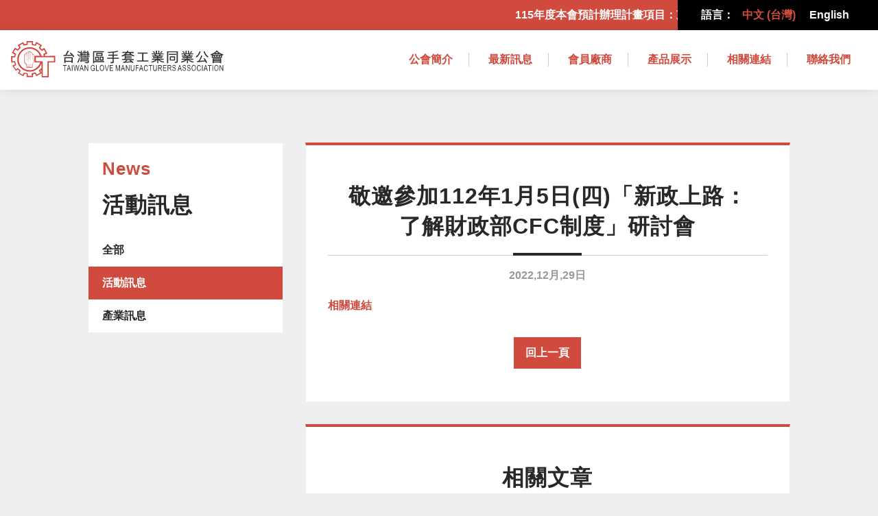

--- FILE ---
content_type: text/html; charset=UTF-8
request_url: https://gloves.org.tw/%E6%95%AC%E9%82%80%E5%8F%83%E5%8A%A0112%E5%B9%B41%E6%9C%885%E6%97%A5%E5%9B%9B%E3%80%8C%E6%96%B0%E6%94%BF%E4%B8%8A%E8%B7%AF%EF%BC%9A%E4%BA%86%E8%A7%A3%E8%B2%A1%E6%94%BF%E9%83%A8cfc%E5%88%B6%E5%BA%A6/
body_size: 9169
content:
<!doctype html>
<html lang="zh-TW" itemscope="itemscope" itemtype="http://schema.org/WebPage">

<head>
	<!-- Global site tag (gtag.js) - Google Analytics -->
<script async src="https://www.googletagmanager.com/gtag/js?id=G-LDYQ0G96EL"></script>
<script>
  window.dataLayer = window.dataLayer || [];
  function gtag(){dataLayer.push(arguments);}
  gtag('js', new Date());

  gtag('config', 'G-LDYQ0G96EL');
</script>
   <meta charset="UTF-8">
   <link href="https://gloves.org.tw/wp-content/themes/tgma/assets/imgs/icons/favicon.ico" rel="shortcut icon">
   <link href="https://gloves.org.tw/wp-content/themes/tgma/assets/imgs/icons/touch.png" rel="apple-touch-icon-precomposed">
   <meta http-equiv="X-UA-Compatible" content="IE=edge,chrome=1">
   <meta name='viewport' content='width=device-width, initial-scale=1.0' />
	<meta name="google-site-verification" content="mOHIhlv_EcQOAC3AyCjveGEvCg5Jn7abnMKJRhU4IVw" />
   <meta name='robots' content='max-image-preview:large' />
<link rel="alternate" title="oEmbed (JSON)" type="application/json+oembed" href="https://gloves.org.tw/wp-json/oembed/1.0/embed?url=https%3A%2F%2Fgloves.org.tw%2F%25e6%2595%25ac%25e9%2582%2580%25e5%258f%2583%25e5%258a%25a0112%25e5%25b9%25b41%25e6%259c%25885%25e6%2597%25a5%25e5%259b%259b%25e3%2580%258c%25e6%2596%25b0%25e6%2594%25bf%25e4%25b8%258a%25e8%25b7%25af%25ef%25bc%259a%25e4%25ba%2586%25e8%25a7%25a3%25e8%25b2%25a1%25e6%2594%25bf%25e9%2583%25a8cfc%25e5%2588%25b6%25e5%25ba%25a6%2F" />
<link rel="alternate" title="oEmbed (XML)" type="text/xml+oembed" href="https://gloves.org.tw/wp-json/oembed/1.0/embed?url=https%3A%2F%2Fgloves.org.tw%2F%25e6%2595%25ac%25e9%2582%2580%25e5%258f%2583%25e5%258a%25a0112%25e5%25b9%25b41%25e6%259c%25885%25e6%2597%25a5%25e5%259b%259b%25e3%2580%258c%25e6%2596%25b0%25e6%2594%25bf%25e4%25b8%258a%25e8%25b7%25af%25ef%25bc%259a%25e4%25ba%2586%25e8%25a7%25a3%25e8%25b2%25a1%25e6%2594%25bf%25e9%2583%25a8cfc%25e5%2588%25b6%25e5%25ba%25a6%2F&#038;format=xml" />
<style id='wp-img-auto-sizes-contain-inline-css' type='text/css'>
img:is([sizes=auto i],[sizes^="auto," i]){contain-intrinsic-size:3000px 1500px}
/*# sourceURL=wp-img-auto-sizes-contain-inline-css */
</style>
<style id='wp-emoji-styles-inline-css' type='text/css'>

	img.wp-smiley, img.emoji {
		display: inline !important;
		border: none !important;
		box-shadow: none !important;
		height: 1em !important;
		width: 1em !important;
		margin: 0 0.07em !important;
		vertical-align: -0.1em !important;
		background: none !important;
		padding: 0 !important;
	}
/*# sourceURL=wp-emoji-styles-inline-css */
</style>
<style id='wp-block-library-inline-css' type='text/css'>
:root{--wp-block-synced-color:#7a00df;--wp-block-synced-color--rgb:122,0,223;--wp-bound-block-color:var(--wp-block-synced-color);--wp-editor-canvas-background:#ddd;--wp-admin-theme-color:#007cba;--wp-admin-theme-color--rgb:0,124,186;--wp-admin-theme-color-darker-10:#006ba1;--wp-admin-theme-color-darker-10--rgb:0,107,160.5;--wp-admin-theme-color-darker-20:#005a87;--wp-admin-theme-color-darker-20--rgb:0,90,135;--wp-admin-border-width-focus:2px}@media (min-resolution:192dpi){:root{--wp-admin-border-width-focus:1.5px}}.wp-element-button{cursor:pointer}:root .has-very-light-gray-background-color{background-color:#eee}:root .has-very-dark-gray-background-color{background-color:#313131}:root .has-very-light-gray-color{color:#eee}:root .has-very-dark-gray-color{color:#313131}:root .has-vivid-green-cyan-to-vivid-cyan-blue-gradient-background{background:linear-gradient(135deg,#00d084,#0693e3)}:root .has-purple-crush-gradient-background{background:linear-gradient(135deg,#34e2e4,#4721fb 50%,#ab1dfe)}:root .has-hazy-dawn-gradient-background{background:linear-gradient(135deg,#faaca8,#dad0ec)}:root .has-subdued-olive-gradient-background{background:linear-gradient(135deg,#fafae1,#67a671)}:root .has-atomic-cream-gradient-background{background:linear-gradient(135deg,#fdd79a,#004a59)}:root .has-nightshade-gradient-background{background:linear-gradient(135deg,#330968,#31cdcf)}:root .has-midnight-gradient-background{background:linear-gradient(135deg,#020381,#2874fc)}:root{--wp--preset--font-size--normal:16px;--wp--preset--font-size--huge:42px}.has-regular-font-size{font-size:1em}.has-larger-font-size{font-size:2.625em}.has-normal-font-size{font-size:var(--wp--preset--font-size--normal)}.has-huge-font-size{font-size:var(--wp--preset--font-size--huge)}.has-text-align-center{text-align:center}.has-text-align-left{text-align:left}.has-text-align-right{text-align:right}.has-fit-text{white-space:nowrap!important}#end-resizable-editor-section{display:none}.aligncenter{clear:both}.items-justified-left{justify-content:flex-start}.items-justified-center{justify-content:center}.items-justified-right{justify-content:flex-end}.items-justified-space-between{justify-content:space-between}.screen-reader-text{border:0;clip-path:inset(50%);height:1px;margin:-1px;overflow:hidden;padding:0;position:absolute;width:1px;word-wrap:normal!important}.screen-reader-text:focus{background-color:#ddd;clip-path:none;color:#444;display:block;font-size:1em;height:auto;left:5px;line-height:normal;padding:15px 23px 14px;text-decoration:none;top:5px;width:auto;z-index:100000}html :where(.has-border-color){border-style:solid}html :where([style*=border-top-color]){border-top-style:solid}html :where([style*=border-right-color]){border-right-style:solid}html :where([style*=border-bottom-color]){border-bottom-style:solid}html :where([style*=border-left-color]){border-left-style:solid}html :where([style*=border-width]){border-style:solid}html :where([style*=border-top-width]){border-top-style:solid}html :where([style*=border-right-width]){border-right-style:solid}html :where([style*=border-bottom-width]){border-bottom-style:solid}html :where([style*=border-left-width]){border-left-style:solid}html :where(img[class*=wp-image-]){height:auto;max-width:100%}:where(figure){margin:0 0 1em}html :where(.is-position-sticky){--wp-admin--admin-bar--position-offset:var(--wp-admin--admin-bar--height,0px)}@media screen and (max-width:600px){html :where(.is-position-sticky){--wp-admin--admin-bar--position-offset:0px}}

/*# sourceURL=wp-block-library-inline-css */
</style><style id='global-styles-inline-css' type='text/css'>
:root{--wp--preset--aspect-ratio--square: 1;--wp--preset--aspect-ratio--4-3: 4/3;--wp--preset--aspect-ratio--3-4: 3/4;--wp--preset--aspect-ratio--3-2: 3/2;--wp--preset--aspect-ratio--2-3: 2/3;--wp--preset--aspect-ratio--16-9: 16/9;--wp--preset--aspect-ratio--9-16: 9/16;--wp--preset--color--black: #000000;--wp--preset--color--cyan-bluish-gray: #abb8c3;--wp--preset--color--white: #ffffff;--wp--preset--color--pale-pink: #f78da7;--wp--preset--color--vivid-red: #cf2e2e;--wp--preset--color--luminous-vivid-orange: #ff6900;--wp--preset--color--luminous-vivid-amber: #fcb900;--wp--preset--color--light-green-cyan: #7bdcb5;--wp--preset--color--vivid-green-cyan: #00d084;--wp--preset--color--pale-cyan-blue: #8ed1fc;--wp--preset--color--vivid-cyan-blue: #0693e3;--wp--preset--color--vivid-purple: #9b51e0;--wp--preset--gradient--vivid-cyan-blue-to-vivid-purple: linear-gradient(135deg,rgb(6,147,227) 0%,rgb(155,81,224) 100%);--wp--preset--gradient--light-green-cyan-to-vivid-green-cyan: linear-gradient(135deg,rgb(122,220,180) 0%,rgb(0,208,130) 100%);--wp--preset--gradient--luminous-vivid-amber-to-luminous-vivid-orange: linear-gradient(135deg,rgb(252,185,0) 0%,rgb(255,105,0) 100%);--wp--preset--gradient--luminous-vivid-orange-to-vivid-red: linear-gradient(135deg,rgb(255,105,0) 0%,rgb(207,46,46) 100%);--wp--preset--gradient--very-light-gray-to-cyan-bluish-gray: linear-gradient(135deg,rgb(238,238,238) 0%,rgb(169,184,195) 100%);--wp--preset--gradient--cool-to-warm-spectrum: linear-gradient(135deg,rgb(74,234,220) 0%,rgb(151,120,209) 20%,rgb(207,42,186) 40%,rgb(238,44,130) 60%,rgb(251,105,98) 80%,rgb(254,248,76) 100%);--wp--preset--gradient--blush-light-purple: linear-gradient(135deg,rgb(255,206,236) 0%,rgb(152,150,240) 100%);--wp--preset--gradient--blush-bordeaux: linear-gradient(135deg,rgb(254,205,165) 0%,rgb(254,45,45) 50%,rgb(107,0,62) 100%);--wp--preset--gradient--luminous-dusk: linear-gradient(135deg,rgb(255,203,112) 0%,rgb(199,81,192) 50%,rgb(65,88,208) 100%);--wp--preset--gradient--pale-ocean: linear-gradient(135deg,rgb(255,245,203) 0%,rgb(182,227,212) 50%,rgb(51,167,181) 100%);--wp--preset--gradient--electric-grass: linear-gradient(135deg,rgb(202,248,128) 0%,rgb(113,206,126) 100%);--wp--preset--gradient--midnight: linear-gradient(135deg,rgb(2,3,129) 0%,rgb(40,116,252) 100%);--wp--preset--font-size--small: 13px;--wp--preset--font-size--medium: 20px;--wp--preset--font-size--large: 36px;--wp--preset--font-size--x-large: 42px;--wp--preset--spacing--20: 0.44rem;--wp--preset--spacing--30: 0.67rem;--wp--preset--spacing--40: 1rem;--wp--preset--spacing--50: 1.5rem;--wp--preset--spacing--60: 2.25rem;--wp--preset--spacing--70: 3.38rem;--wp--preset--spacing--80: 5.06rem;--wp--preset--shadow--natural: 6px 6px 9px rgba(0, 0, 0, 0.2);--wp--preset--shadow--deep: 12px 12px 50px rgba(0, 0, 0, 0.4);--wp--preset--shadow--sharp: 6px 6px 0px rgba(0, 0, 0, 0.2);--wp--preset--shadow--outlined: 6px 6px 0px -3px rgb(255, 255, 255), 6px 6px rgb(0, 0, 0);--wp--preset--shadow--crisp: 6px 6px 0px rgb(0, 0, 0);}:where(.is-layout-flex){gap: 0.5em;}:where(.is-layout-grid){gap: 0.5em;}body .is-layout-flex{display: flex;}.is-layout-flex{flex-wrap: wrap;align-items: center;}.is-layout-flex > :is(*, div){margin: 0;}body .is-layout-grid{display: grid;}.is-layout-grid > :is(*, div){margin: 0;}:where(.wp-block-columns.is-layout-flex){gap: 2em;}:where(.wp-block-columns.is-layout-grid){gap: 2em;}:where(.wp-block-post-template.is-layout-flex){gap: 1.25em;}:where(.wp-block-post-template.is-layout-grid){gap: 1.25em;}.has-black-color{color: var(--wp--preset--color--black) !important;}.has-cyan-bluish-gray-color{color: var(--wp--preset--color--cyan-bluish-gray) !important;}.has-white-color{color: var(--wp--preset--color--white) !important;}.has-pale-pink-color{color: var(--wp--preset--color--pale-pink) !important;}.has-vivid-red-color{color: var(--wp--preset--color--vivid-red) !important;}.has-luminous-vivid-orange-color{color: var(--wp--preset--color--luminous-vivid-orange) !important;}.has-luminous-vivid-amber-color{color: var(--wp--preset--color--luminous-vivid-amber) !important;}.has-light-green-cyan-color{color: var(--wp--preset--color--light-green-cyan) !important;}.has-vivid-green-cyan-color{color: var(--wp--preset--color--vivid-green-cyan) !important;}.has-pale-cyan-blue-color{color: var(--wp--preset--color--pale-cyan-blue) !important;}.has-vivid-cyan-blue-color{color: var(--wp--preset--color--vivid-cyan-blue) !important;}.has-vivid-purple-color{color: var(--wp--preset--color--vivid-purple) !important;}.has-black-background-color{background-color: var(--wp--preset--color--black) !important;}.has-cyan-bluish-gray-background-color{background-color: var(--wp--preset--color--cyan-bluish-gray) !important;}.has-white-background-color{background-color: var(--wp--preset--color--white) !important;}.has-pale-pink-background-color{background-color: var(--wp--preset--color--pale-pink) !important;}.has-vivid-red-background-color{background-color: var(--wp--preset--color--vivid-red) !important;}.has-luminous-vivid-orange-background-color{background-color: var(--wp--preset--color--luminous-vivid-orange) !important;}.has-luminous-vivid-amber-background-color{background-color: var(--wp--preset--color--luminous-vivid-amber) !important;}.has-light-green-cyan-background-color{background-color: var(--wp--preset--color--light-green-cyan) !important;}.has-vivid-green-cyan-background-color{background-color: var(--wp--preset--color--vivid-green-cyan) !important;}.has-pale-cyan-blue-background-color{background-color: var(--wp--preset--color--pale-cyan-blue) !important;}.has-vivid-cyan-blue-background-color{background-color: var(--wp--preset--color--vivid-cyan-blue) !important;}.has-vivid-purple-background-color{background-color: var(--wp--preset--color--vivid-purple) !important;}.has-black-border-color{border-color: var(--wp--preset--color--black) !important;}.has-cyan-bluish-gray-border-color{border-color: var(--wp--preset--color--cyan-bluish-gray) !important;}.has-white-border-color{border-color: var(--wp--preset--color--white) !important;}.has-pale-pink-border-color{border-color: var(--wp--preset--color--pale-pink) !important;}.has-vivid-red-border-color{border-color: var(--wp--preset--color--vivid-red) !important;}.has-luminous-vivid-orange-border-color{border-color: var(--wp--preset--color--luminous-vivid-orange) !important;}.has-luminous-vivid-amber-border-color{border-color: var(--wp--preset--color--luminous-vivid-amber) !important;}.has-light-green-cyan-border-color{border-color: var(--wp--preset--color--light-green-cyan) !important;}.has-vivid-green-cyan-border-color{border-color: var(--wp--preset--color--vivid-green-cyan) !important;}.has-pale-cyan-blue-border-color{border-color: var(--wp--preset--color--pale-cyan-blue) !important;}.has-vivid-cyan-blue-border-color{border-color: var(--wp--preset--color--vivid-cyan-blue) !important;}.has-vivid-purple-border-color{border-color: var(--wp--preset--color--vivid-purple) !important;}.has-vivid-cyan-blue-to-vivid-purple-gradient-background{background: var(--wp--preset--gradient--vivid-cyan-blue-to-vivid-purple) !important;}.has-light-green-cyan-to-vivid-green-cyan-gradient-background{background: var(--wp--preset--gradient--light-green-cyan-to-vivid-green-cyan) !important;}.has-luminous-vivid-amber-to-luminous-vivid-orange-gradient-background{background: var(--wp--preset--gradient--luminous-vivid-amber-to-luminous-vivid-orange) !important;}.has-luminous-vivid-orange-to-vivid-red-gradient-background{background: var(--wp--preset--gradient--luminous-vivid-orange-to-vivid-red) !important;}.has-very-light-gray-to-cyan-bluish-gray-gradient-background{background: var(--wp--preset--gradient--very-light-gray-to-cyan-bluish-gray) !important;}.has-cool-to-warm-spectrum-gradient-background{background: var(--wp--preset--gradient--cool-to-warm-spectrum) !important;}.has-blush-light-purple-gradient-background{background: var(--wp--preset--gradient--blush-light-purple) !important;}.has-blush-bordeaux-gradient-background{background: var(--wp--preset--gradient--blush-bordeaux) !important;}.has-luminous-dusk-gradient-background{background: var(--wp--preset--gradient--luminous-dusk) !important;}.has-pale-ocean-gradient-background{background: var(--wp--preset--gradient--pale-ocean) !important;}.has-electric-grass-gradient-background{background: var(--wp--preset--gradient--electric-grass) !important;}.has-midnight-gradient-background{background: var(--wp--preset--gradient--midnight) !important;}.has-small-font-size{font-size: var(--wp--preset--font-size--small) !important;}.has-medium-font-size{font-size: var(--wp--preset--font-size--medium) !important;}.has-large-font-size{font-size: var(--wp--preset--font-size--large) !important;}.has-x-large-font-size{font-size: var(--wp--preset--font-size--x-large) !important;}
/*# sourceURL=global-styles-inline-css */
</style>

<style id='classic-theme-styles-inline-css' type='text/css'>
/*! This file is auto-generated */
.wp-block-button__link{color:#fff;background-color:#32373c;border-radius:9999px;box-shadow:none;text-decoration:none;padding:calc(.667em + 2px) calc(1.333em + 2px);font-size:1.125em}.wp-block-file__button{background:#32373c;color:#fff;text-decoration:none}
/*# sourceURL=/wp-includes/css/classic-themes.min.css */
</style>
<link rel='stylesheet' id='contact-form-7-css' href='https://gloves.org.tw/wp-content/plugins/contact-form-7/includes/css/styles.css?ver=6.0.4' type='text/css' media='all' />
<style id='contact-form-7-inline-css' type='text/css'>
.wpcf7 .wpcf7-recaptcha iframe {margin-bottom: 0;}.wpcf7 .wpcf7-recaptcha[data-align="center"] > div {margin: 0 auto;}.wpcf7 .wpcf7-recaptcha[data-align="right"] > div {margin: 0 0 0 auto;}
/*# sourceURL=contact-form-7-inline-css */
</style>
<link rel='stylesheet' id='normalize-css' href='https://gloves.org.tw/wp-content/themes/tgma/assets/css/normalize.css' type='text/css' media='all' />
<link rel='stylesheet' id='slickcss-css' href='https://gloves.org.tw/wp-content/themes/tgma/assets/css/slick.css' type='text/css' media='all' />
<link rel='stylesheet' id='anicss-css' href='https://gloves.org.tw/wp-content/themes/tgma/assets/css/ani.css?ver=0.823' type='text/css' media='all' />
<link rel='stylesheet' id='escss-css' href='https://gloves.org.tw/wp-content/themes/tgma/assets/css/main.css?ver=0.823' type='text/css' media='all' />
<link rel='stylesheet' id='esrwd-css' href='https://gloves.org.tw/wp-content/themes/tgma/assets/css/rwd.css?ver=0.823' type='text/css' media='all' />
<link rel='stylesheet' id='wp-pagenavi-css' href='https://gloves.org.tw/wp-content/plugins/wp-pagenavi/pagenavi-css.css?ver=2.70' type='text/css' media='all' />
<script type="text/javascript" src="https://gloves.org.tw/wp-content/themes/tgma/assets/js/lib/modernizr-2.7.1.min.js" id="modernizr-js"></script>
<script type="text/javascript" src="https://gloves.org.tw/wp-includes/js/jquery/jquery.min.js?ver=3.7.1" id="jquery-core-js"></script>
<script type="text/javascript" src="https://gloves.org.tw/wp-includes/js/jquery/jquery-migrate.min.js?ver=3.4.1" id="jquery-migrate-js"></script>
<script type="text/javascript" src="https://gloves.org.tw/wp-content/themes/tgma/assets/js/slick.min.js?ver=1.0" id="slick-js"></script>
<script type="text/javascript" src="https://gloves.org.tw/wp-content/themes/tgma/assets/js/components.js?ver=1.0" id="components-js"></script>
<script type="text/javascript" src="https://gloves.org.tw/wp-content/themes/tgma/assets/js/scripts.js?ver=1.0" id="esjs-js"></script>
<link rel="https://api.w.org/" href="https://gloves.org.tw/wp-json/" /><link rel="alternate" title="JSON" type="application/json" href="https://gloves.org.tw/wp-json/wp/v2/posts/12233" /><link rel="EditURI" type="application/rsd+xml" title="RSD" href="https://gloves.org.tw/xmlrpc.php?rsd" />
<meta name="generator" content="WordPress 6.9" />
<link rel="canonical" href="https://gloves.org.tw/%e6%95%ac%e9%82%80%e5%8f%83%e5%8a%a0112%e5%b9%b41%e6%9c%885%e6%97%a5%e5%9b%9b%e3%80%8c%e6%96%b0%e6%94%bf%e4%b8%8a%e8%b7%af%ef%bc%9a%e4%ba%86%e8%a7%a3%e8%b2%a1%e6%94%bf%e9%83%a8cfc%e5%88%b6%e5%ba%a6/" />
<link rel='shortlink' href='https://gloves.org.tw/?p=12233' />
   
<title itemprop="name">
	敬邀參加112年1月5日(四)「新政上路：了解財政部CFC制度」研討會 | 台灣區手套工業同業公會</title>
<meta name="keywords" content="龜記,果一百,麻古茶坊,關於龜記,龜記消息,龜記飲品,龜記門市,加盟專區,麻古加盟,龜記加盟,新鮮,健康,天然,現切現榨,鮮果茶飲,原味茶,鮮奶茶,果粒茶,高山金萱,香橙果粒茶,柳橙果粒茶,葡萄柚果粒茶,奇異果果粒茶,葡萄柚果粒多多">
<meta name="description" content="相關連結">
<meta property="og:url" content="https://gloves.org.tw"/>
<meta property="og:locale" content="zh_TW" />
<meta property="og:type" content="website" />
<meta property="og:title" content="敬邀參加112年1月5日(四)「新政上路：了解財政部CFC制度」研討會 | 台灣區手套工業同業公會" />
<meta property="og:description" content="相關連結"/>
<meta property="og:image" content="" />
<meta property="og:image:alt" content="敬邀參加112年1月5日(四)「新政上路：了解財政部CFC制度」研討會 | 台灣區手套工業同業公會" />
<link href="https://gloves.org.tw/wp-content/themes/tgma/img/icons/favicon.ico" rel="shortcut icon">
<link href="https://gloves.org.tw/wp-content/themes/tgma/img/icons/touch.png" rel="apple-touch-icon-precomposed">
<meta http-equiv="X-UA-Compatible" content="IE=edge,chrome=1">
<meta name='viewport' content='width=device-width, initial-scale=1.0'  /></head>
<noscript>
   <style>
      header, footer, main, #loader{
         display: none !important;
      }
      h1{
         text-align: center;
         padding: 1em;
      }
   </style>
   <h1>很抱歉，您的遊覽器無法使用 Javascript，請開啟 Javascript 功能，亦或者使用別的遊覽器。</h1>
</noscript>
<body class="wp-singular post-template-default single single-post postid-12233 single-format-standard wp-theme-tgma 11215cfc">
<div id="loader">
   <div>
      <div class="lds-ellipsis"><div></div><div></div><div></div><div></div></div>
   </div>
</div>
   <header id="header">
      <div class="head_bar">
                  <div class="head_slides">
            <a >
               <div class="slide_text">
                  <p>115年度本會預計辦理計畫項目：東京國際時尚匯集展(春/秋展)、越南西貢展、德國Medica展、荷蘭阿姆斯特丹ISPO展、臺灣紡織品大阪展示會、台北紡織展TITAS、台灣國際創意禮品文具展</p>
               </div>
            </a>
         </div>
         <div class="head_lang">
            <li>語言：</li>
            	<li class="lang-item lang-item-8 lang-item-zh current-lang lang-item-first"><a  lang="zh-TW" hreflang="zh-TW" href="https://gloves.org.tw/%e6%95%ac%e9%82%80%e5%8f%83%e5%8a%a0112%e5%b9%b41%e6%9c%885%e6%97%a5%e5%9b%9b%e3%80%8c%e6%96%b0%e6%94%bf%e4%b8%8a%e8%b7%af%ef%bc%9a%e4%ba%86%e8%a7%a3%e8%b2%a1%e6%94%bf%e9%83%a8cfc%e5%88%b6%e5%ba%a6/">中文 (台灣)</a></li>
	<li class="lang-item lang-item-10 lang-item-en no-translation"><a  lang="en-US" hreflang="en-US" href="https://gloves.org.tw/en/%e9%a6%96%e9%a0%81-english/">English</a></li>
         </div>
         <!-- <div class="head_font">
            <div>字體大小：</div>
            <div id="fontSize">
               <div id="font_large">大</div>
               <div id="font_medium">中</div>
               <div id="font_mini" class="thissize">小</div>
            </div>
         </div> -->
      </div>
      <div class="head_wrap">
         <div id="eslogo">
            <a href="https://gloves.org.tw"><img src="https://gloves.org.tw/wp-content/themes/tgma/assets/imgs/logo.svg" alt=""></a>
         </div>
         <nav id="esnav">
            <div class="main_menu"><ul id="menu_first" class=""><li id="menu-item-170" class="menu-item menu-item-type-post_type menu-item-object-page menu-item-170"><a href="https://gloves.org.tw/%e5%85%ac%e6%9c%83%e7%b0%a1%e4%bb%8b/">公會簡介</a></li>
<li id="menu-item-148" class="menu-item menu-item-type-post_type menu-item-object-page current_page_parent menu-item-148"><a href="https://gloves.org.tw/announcement/">最新訊息</a></li>
<li id="menu-item-150" class="menu-item menu-item-type-post_type_archive menu-item-object-member menu-item-150"><a href="https://gloves.org.tw/members/">會員廠商</a></li>
<li id="menu-item-3420" class="menu-item menu-item-type-post_type_archive menu-item-object-product menu-item-3420"><a href="https://gloves.org.tw/product/">產品展示</a></li>
<li id="menu-item-96" class="menu-item menu-item-type-post_type menu-item-object-page menu-item-96"><a href="https://gloves.org.tw/%e7%9b%b8%e9%97%9c%e9%80%a3%e7%b5%90/">相關連結</a></li>
<li id="menu-item-54" class="menu-item menu-item-type-post_type menu-item-object-page menu-item-54"><a href="https://gloves.org.tw/contact/">聯絡我們</a></li>
</ul></div>         </nav>
         <div class="menuopen">
            <div>
               <i class="mline1"></i>
               <i class="mline2"></i>
               <i class="mline3"></i>
               <i class="mline4"></i>
            </div>
         </div>
      </div>
   </header><main role="main">
    <div class="es_wrap clearfix">
    <div class="esside_temp">
        <aside>
        <div>
            <h1>
                <span>News</span>
				活動訊息            </h1>
            <div class="sidenav">
                <ul>
                    <li class="sidenav_obj"><a href="https://gloves.org.tw/announcement">全部</a></li>
                    <li class="sidenav_obj active"><a href="https://gloves.org.tw/category/activities/">活動訊息</a></li><li class="sidenav_obj"><a href="https://gloves.org.tw/category/news/">產業訊息</a></li>                </ul>
            </div>
        </div>
        </aside>
        <article>
        <div id="post-12233" class="single_post post-12233 post type-post status-publish format-standard hentry category-activities">
							<div class="single_title">
					<h1>敬邀參加112年1月5日(四)「新政上路：了解財政部CFC制度」研討會</h1>
					<div><span class="date">2022,12月,29日 </span></div>
				</div>
				<div class="edit_style">
					<p><a href="https://www.textiles.org.tw/TTF/main/news/News.aspx?kind=2&amp;menu_id=129&amp;news_id=15011">相關連結</a></p>
				</div>
		
						
			<div class="esbtn sml">
				<a onclick="window.history.go(-1);">回上一頁</a>
			</div>
		</div>
		<div class="single_post">
			<div class="single_title">
				<h1>相關文章</h1>
				<div></div>
			</div>
			<ul class="related_posts"><li><a href="https://gloves.org.tw/?p=31849" title="敬邀參加 AI智慧3D服裝設計系列課程-【政府補助免費課程】">敬邀參加 AI智慧3D服裝設計系列課程-【政府補助免費課程】<span>2026, 01月23日</span></a></li><li><a href="https://gloves.org.tw/?p=31794" title="從 Medica 到 CES：數位醫療與健康科技之關鍵趨勢與智慧未來研討會 2026/1/28">從 Medica 到 CES：數位醫療與健康科技之關鍵趨勢與智慧未來研討會 2026/1/28<span>2026, 01月21日</span></a></li><li><a href="https://gloves.org.tw/?p=31718" title="敬邀參加【2026年7月泰國國際紡織展 GFT Thailand Expo】">敬邀參加【2026年7月泰國國際紡織展 GFT Thailand Expo】<span>2026, 01月19日</span></a></li><li><a href="https://gloves.org.tw/?p=31658" title="2026年SaigonTex越南西貢紡織及製衣工業展 臺灣精選紡織品專區展品徵集須知">2026年SaigonTex越南西貢紡織及製衣工業展 臺灣精選紡織品專區展品徵集須知<span>2026, 01月15日</span></a></li><li><a href="https://gloves.org.tw/?p=31631" title="【政府補助免費課程】- AI智慧3D服裝設計系列課程">【政府補助免費課程】- AI智慧3D服裝設計系列課程<span>2026, 01月14日</span></a></li></ul>		</div>
		</article>
		
    </div>
    </div>
</main>
			<footer class="footer" role="contentinfo">
				<div id="backtop">
					<div><i class="es-icon-upload2"></i></div>
				</div>
				<div class="es_wrap">
					<div class="table_column">
						<div class="foot_logo">
							<img src="https://gloves.org.tw/wp-content/themes/tgma/assets/imgs/footlogo.svg" alt="台灣區手套工業同業公會頁尾logo">
						</div>
						<div class="foot_contact"><p>電話： (02) 2391-8396<br />
傳真： (02) 2395-1532<br />
電子信箱：tgma@textiles.org.tw<br />
地址：台北市愛國東路22號12樓之5室</p>
</div>
						<div class="foot_copy">Copyright © 台灣區手套工業同業公會 All rights reserved.</div>
					</div>
				</div>
			</footer>
		<script type="speculationrules">
{"prefetch":[{"source":"document","where":{"and":[{"href_matches":"/*"},{"not":{"href_matches":["/wp-*.php","/wp-admin/*","/wp-content/uploads/*","/wp-content/*","/wp-content/plugins/*","/wp-content/themes/tgma/*","/*\\?(.+)"]}},{"not":{"selector_matches":"a[rel~=\"nofollow\"]"}},{"not":{"selector_matches":".no-prefetch, .no-prefetch a"}}]},"eagerness":"conservative"}]}
</script>
<script type="text/javascript">
(function() {
				var expirationDate = new Date();
				expirationDate.setTime( expirationDate.getTime() + 31536000 * 1000 );
				document.cookie = "pll_language=zh; expires=" + expirationDate.toUTCString() + "; path=/; secure; SameSite=Lax";
			}());

</script>
<script type="text/javascript" src="https://gloves.org.tw/wp-includes/js/dist/hooks.min.js?ver=dd5603f07f9220ed27f1" id="wp-hooks-js"></script>
<script type="text/javascript" src="https://gloves.org.tw/wp-includes/js/dist/i18n.min.js?ver=c26c3dc7bed366793375" id="wp-i18n-js"></script>
<script type="text/javascript" id="wp-i18n-js-after">
/* <![CDATA[ */
wp.i18n.setLocaleData( { 'text direction\u0004ltr': [ 'ltr' ] } );
//# sourceURL=wp-i18n-js-after
/* ]]> */
</script>
<script type="text/javascript" src="https://gloves.org.tw/wp-content/plugins/contact-form-7/includes/swv/js/index.js?ver=6.0.4" id="swv-js"></script>
<script type="text/javascript" id="contact-form-7-js-translations">
/* <![CDATA[ */
( function( domain, translations ) {
	var localeData = translations.locale_data[ domain ] || translations.locale_data.messages;
	localeData[""].domain = domain;
	wp.i18n.setLocaleData( localeData, domain );
} )( "contact-form-7", {"translation-revision-date":"2025-02-18 10:08:30+0000","generator":"GlotPress\/4.0.1","domain":"messages","locale_data":{"messages":{"":{"domain":"messages","plural-forms":"nplurals=1; plural=0;","lang":"zh_TW"},"This contact form is placed in the wrong place.":["\u9019\u4efd\u806f\u7d61\u8868\u55ae\u653e\u5728\u932f\u8aa4\u7684\u4f4d\u7f6e\u3002"],"Error:":["\u932f\u8aa4:"]}},"comment":{"reference":"includes\/js\/index.js"}} );
//# sourceURL=contact-form-7-js-translations
/* ]]> */
</script>
<script type="text/javascript" id="contact-form-7-js-before">
/* <![CDATA[ */
var wpcf7 = {
    "api": {
        "root": "https:\/\/gloves.org.tw\/wp-json\/",
        "namespace": "contact-form-7\/v1"
    }
};
//# sourceURL=contact-form-7-js-before
/* ]]> */
</script>
<script type="text/javascript" src="https://gloves.org.tw/wp-content/plugins/contact-form-7/includes/js/index.js?ver=6.0.4" id="contact-form-7-js"></script>
<script id="wp-emoji-settings" type="application/json">
{"baseUrl":"https://s.w.org/images/core/emoji/17.0.2/72x72/","ext":".png","svgUrl":"https://s.w.org/images/core/emoji/17.0.2/svg/","svgExt":".svg","source":{"concatemoji":"https://gloves.org.tw/wp-includes/js/wp-emoji-release.min.js?ver=6.9"}}
</script>
<script type="module">
/* <![CDATA[ */
/*! This file is auto-generated */
const a=JSON.parse(document.getElementById("wp-emoji-settings").textContent),o=(window._wpemojiSettings=a,"wpEmojiSettingsSupports"),s=["flag","emoji"];function i(e){try{var t={supportTests:e,timestamp:(new Date).valueOf()};sessionStorage.setItem(o,JSON.stringify(t))}catch(e){}}function c(e,t,n){e.clearRect(0,0,e.canvas.width,e.canvas.height),e.fillText(t,0,0);t=new Uint32Array(e.getImageData(0,0,e.canvas.width,e.canvas.height).data);e.clearRect(0,0,e.canvas.width,e.canvas.height),e.fillText(n,0,0);const a=new Uint32Array(e.getImageData(0,0,e.canvas.width,e.canvas.height).data);return t.every((e,t)=>e===a[t])}function p(e,t){e.clearRect(0,0,e.canvas.width,e.canvas.height),e.fillText(t,0,0);var n=e.getImageData(16,16,1,1);for(let e=0;e<n.data.length;e++)if(0!==n.data[e])return!1;return!0}function u(e,t,n,a){switch(t){case"flag":return n(e,"\ud83c\udff3\ufe0f\u200d\u26a7\ufe0f","\ud83c\udff3\ufe0f\u200b\u26a7\ufe0f")?!1:!n(e,"\ud83c\udde8\ud83c\uddf6","\ud83c\udde8\u200b\ud83c\uddf6")&&!n(e,"\ud83c\udff4\udb40\udc67\udb40\udc62\udb40\udc65\udb40\udc6e\udb40\udc67\udb40\udc7f","\ud83c\udff4\u200b\udb40\udc67\u200b\udb40\udc62\u200b\udb40\udc65\u200b\udb40\udc6e\u200b\udb40\udc67\u200b\udb40\udc7f");case"emoji":return!a(e,"\ud83e\u1fac8")}return!1}function f(e,t,n,a){let r;const o=(r="undefined"!=typeof WorkerGlobalScope&&self instanceof WorkerGlobalScope?new OffscreenCanvas(300,150):document.createElement("canvas")).getContext("2d",{willReadFrequently:!0}),s=(o.textBaseline="top",o.font="600 32px Arial",{});return e.forEach(e=>{s[e]=t(o,e,n,a)}),s}function r(e){var t=document.createElement("script");t.src=e,t.defer=!0,document.head.appendChild(t)}a.supports={everything:!0,everythingExceptFlag:!0},new Promise(t=>{let n=function(){try{var e=JSON.parse(sessionStorage.getItem(o));if("object"==typeof e&&"number"==typeof e.timestamp&&(new Date).valueOf()<e.timestamp+604800&&"object"==typeof e.supportTests)return e.supportTests}catch(e){}return null}();if(!n){if("undefined"!=typeof Worker&&"undefined"!=typeof OffscreenCanvas&&"undefined"!=typeof URL&&URL.createObjectURL&&"undefined"!=typeof Blob)try{var e="postMessage("+f.toString()+"("+[JSON.stringify(s),u.toString(),c.toString(),p.toString()].join(",")+"));",a=new Blob([e],{type:"text/javascript"});const r=new Worker(URL.createObjectURL(a),{name:"wpTestEmojiSupports"});return void(r.onmessage=e=>{i(n=e.data),r.terminate(),t(n)})}catch(e){}i(n=f(s,u,c,p))}t(n)}).then(e=>{for(const n in e)a.supports[n]=e[n],a.supports.everything=a.supports.everything&&a.supports[n],"flag"!==n&&(a.supports.everythingExceptFlag=a.supports.everythingExceptFlag&&a.supports[n]);var t;a.supports.everythingExceptFlag=a.supports.everythingExceptFlag&&!a.supports.flag,a.supports.everything||((t=a.source||{}).concatemoji?r(t.concatemoji):t.wpemoji&&t.twemoji&&(r(t.twemoji),r(t.wpemoji)))});
//# sourceURL=https://gloves.org.tw/wp-includes/js/wp-emoji-loader.min.js
/* ]]> */
</script>
	</body>
</html>


--- FILE ---
content_type: text/css
request_url: https://gloves.org.tw/wp-content/themes/tgma/assets/css/normalize.css
body_size: 3781
content:
a, abbr, acronym, address, applet, article, aside, audio, b, big, blockquote, body, canvas, caption, center, cite, code, dd, del, details, dfn, dialog, div, dl, dt, em, embed, fieldset, figcaption, figure, font, footer, form, h1, h2, h3, h4, h5, h6, header, hgroup, hr, html, i, iframe, img, ins, kbd, label, legend, li, mark, menu, meter, nav, object, ol, output, p, progress, q, rp, rt, ruby, s, samp, section, span, strike, strong, summary, table, tbody, td, tfoot, th, thead, time, tr, tt, u, ul, var, video, xmp {
  font-size: 100%;
  margin: 0;
  padding: 0;
  border: 0;
  outline: none;
  display: block;
}
pre{
  font-size: 14px !important;
  color: rgb(18, 149, 158);
  overflow-x: scroll;
}
}
html {
  height: 100%;
}

img {
  font-size: 0;
  color: transparent;
  vertical-align: middle;
  -ms-interpolation-mode: bicubic;
}

li {
  /* For IE6 + IE7 */
  display: list-item;
  list-style: none;
}

table {
  border-collapse: collapse;
  border-spacing: 0;
}

th, td, caption {
  font-weight: normal;
  vertical-align: top;
  text-align: left;
}

q {
  quotes: none;
}

q:before, q:after {
  content: '';
  content: none;
}

svg {
  overflow: hidden;
}
p:empty {
  display: none !important;
}

/* #General
--------------------------------------------------------------- */

::-moz-selection {
  /* Code for Firefox */
  color: #fff;
  background: #B3D9FF;
}
::selection {
  color: #fff;
  background: #B3D9FF;
}

*, *:after, *:before {
  -webkit-box-sizing: border-box;
  -moz-box-sizing: border-box;
  box-sizing: border-box;
  -webkit-font-smoothing: antialiased;
  font-smoothing: antialiased;
  text-rendering: optimizeLegibility;
}

/* Clear fix */
.clearfix:before, .clearfix:after {
  content: " ";
  display: table;
}
.clearfix:after {
  clear: both;
}
.clearfix {
  *zoom: 1;
}

/* Misc. */

img {
  max-width: 100%;
  height: auto;
  vertical-align: bottom;
}

a {
  color: #282828;
  outline: 0;
  text-decoration: none;
  -webkit-transition: color 0.2s ease;
  transition: color 0.2s ease;
}

a:hover {
  color: #D04A3E;
}

/* Forms */

input[type="text"], input[type="password"], input[type="number"], input[type="date"], input[type="datetime"], input[type="datetime-local"], input[type="time"], input[type="month"], input[type="week"], input[type="email"], input[type="search"], input[type="tel"], input[type="url"], input.input-text, select, textarea {
  background: none;
  font-family: inherit;
  line-height: 1.6;
  outline: 0;
  padding: 0;
  border: 0;
  -webkit-border-radius: 0;
  -moz-border-radius: 0;
  border-radius: 0;
  -webkit-box-shadow: none;
  -moz-box-shadow: none;
  box-shadow: none;
  -webkit-appearance: none;

  border: 1px solid #ccc;
  padding: .5em 1em;
  font-size: 1em;
  width: 100%;
}

input[type="text"]:focus, input[type="password"]:focus, input[type="number"]:focus, input[type="date"]:focus, input[type="datetime"]:focus, input[type="datetime-local"]:focus, input[type="time"]:focus, input[type="month"]:focus, input[type="week"]:focus, input[type="email"]:focus, input[type="search"]:focus, input[type="tel"]:focus, input[type="url"]:focus, input.input-text:focus, select:focus, textarea:focus {
  outline: 0;
  border: 1px solid #D04A3E;
}

/* Forms: Chrome - Input autofill background color */
input:-webkit-autofill {
  -webkit-box-shadow: 0 0 0 1000px white inset;
}

/* Button */
button, input[type=submit] {
  background: none;
  display: inline-block;
  color: #282828 ;
  padding: 0;
  border: 0;
  -webkit-box-shadow: none;
  -moz-box-shadow: none;
  box-shadow: none;
  -webkit-appearance: none;
  -webkit-border-radius: 0;
  -moz-border-radius: 0;
  border-radius: 0;
  text-align: center;
}

select{
  cursor: pointer;
}

button:hover, input[type=submit]:hover {
}

button:active, button:focus, input[type=submit]:active, input[type=submit]:focus {
  outline: none;
}

button[disabled], button.disabled, button.loading {
  cursor: default;
  opacity: 0.3;
}

/* #Typography
--------------------------------------------------------------- */
/* prata-regular - latin */
@import url('https://fonts.googleapis.com/css2?family=Noto+Sans+TC&display=swap');

body {
  font-size: 16px;
  line-height: 1.8;
  font-family: "Microsoft JhengHei", Helvetica, Arial, sans-serif;
  color: #282828;
  font-weight: 600;
  background-color: #efefef;
}
body.fontS{
  font-size: 16px;
}
body.fontM{
  font-size: 18px;
}
body.fontL{
  font-size: 20px;
}

h1, h2, h3, h4, h5, h6 {
  line-height: 1.4;
  color: #282828;
  font-weight: bolder;
  letter-spacing: 1px;
}

h5, h6 {
  line-height: 1.6;
}

h1 {
  font-size: 3.5em;
}

h2 {
  font-size: 2em;
}

h3 {
  font-size: 1.6em;
}

h4 {
  font-size: 20px;
}

h5 {
  font-size: 18px;
}

h6 {
  font-size: 16px;
}

::-webkit-input-placeholder {
  opacity: 0.5;
}

:-moz-placeholder {
  opacity: 0.5;
}

/* FF 4 to 18 */

::-moz-placeholder {
  opacity: 0.5;
}

/* FF 19+ */

:-ms-input-placeholder {
  opacity: 0.5;
}

@supports (-ms-accelerator:true) {
  /* Fix: Edge placeholder text not displaying when opacity < 1 is used for webkit */
  ::-webkit-input-placeholder {
    opacity: 1;
  }
}

@font-face {
  font-family: element-icons;
  src: url(../fonts/element-icons.woff) format("woff"), 
  url(../fonts/element-icons.ttf) format("truetype");
  font-weight: 400;
  font-display: "auto";
  font-style: normal
}

[class*="es-icon-"],
[class^=es-icon-] {
  font-family: element-icons !important;
  speak: none;
  font-style: normal;
  font-weight: 400;
  font-variant: normal;
  text-transform: none;
  line-height: 1;
  vertical-align: baseline;
  display: inline-block;
  -webkit-font-smoothing: antialiased;
  -moz-osx-font-smoothing: grayscale
}


.es-icon-ice-cream-round:before {
  content: "\e6a0"
}

.es-icon-ice-cream-square:before {
  content: "\e6a3"
}

.es-icon-lollipop:before {
  content: "\e6a4"
}

.es-icon-potato-strips:before {
  content: "\e6a5"
}

.es-icon-milk-tea:before {
  content: "\e6a6"
}

.es-icon-ice-drink:before {
  content: "\e6a7"
}

.es-icon-ice-tea:before {
  content: "\e6a9"
}

.es-icon-coffee:before {
  content: "\e6aa"
}

.es-icon-orange:before {
  content: "\e6ab"
}

.es-icon-pear:before {
  content: "\e6ac"
}

.es-icon-apple:before {
  content: "\e6ad"
}

.es-icon-cherry:before {
  content: "\e6ae"
}

.es-icon-watermelon:before {
  content: "\e6af"
}

.es-icon-grape:before {
  content: "\e6b0"
}

.es-icon-refrigerator:before {
  content: "\e6b1"
}

.es-icon-goblet-square-full:before {
  content: "\e6b2"
}

.es-icon-goblet-square:before {
  content: "\e6b3"
}

.es-icon-goblet-full:before {
  content: "\e6b4"
}

.es-icon-goblet:before {
  content: "\e6b5"
}

.es-icon-cold-drink:before {
  content: "\e6b6"
}

.es-icon-coffee-cup:before {
  content: "\e6b8"
}

.es-icon-water-cup:before {
  content: "\e6b9"
}

.es-icon-hot-water:before {
  content: "\e6ba"
}

.es-icon-ice-cream:before {
  content: "\e6bb"
}

.es-icon-dessert:before {
  content: "\e6bc"
}

.es-icon-sugar:before {
  content: "\e6bd"
}

.es-icon-tableware:before {
  content: "\e6be"
}

.es-icon-burger:before {
  content: "\e6bf"
}

.es-icon-knife-fork:before {
  content: "\e6c1"
}

.es-icon-fork-spoon:before {
  content: "\e6c2"
}

.es-icon-chicken:before {
  content: "\e6c3"
}

.es-icon-food:before {
  content: "\e6c4"
}

.es-icon-dish-1:before {
  content: "\e6c5"
}

.es-icon-dish:before {
  content: "\e6c6"
}

.es-icon-moon-night:before {
  content: "\e6ee"
}

.es-icon-moon:before {
  content: "\e6f0"
}

.es-icon-cloudy-and-sunny:before {
  content: "\e6f1"
}

.es-icon-partly-cloudy:before {
  content: "\e6f2"
}

.es-icon-cloudy:before {
  content: "\e6f3"
}

.es-icon-sunny:before {
  content: "\e6f6"
}

.es-icon-sunset:before {
  content: "\e6f7"
}

.es-icon-sunrise-1:before {
  content: "\e6f8"
}

.es-icon-sunrise:before {
  content: "\e6f9"
}

.es-icon-heavy-rain:before {
  content: "\e6fa"
}

.es-icon-lightning:before {
  content: "\e6fb"
}

.es-icon-light-rain:before {
  content: "\e6fc"
}

.es-icon-wind-power:before {
  content: "\e6fd"
}

.es-icon-baseball:before {
  content: "\e712"
}

.es-icon-soccer:before {
  content: "\e713"
}

.es-icon-football:before {
  content: "\e715"
}

.es-icon-basketball:before {
  content: "\e716"
}

.es-icon-ship:before {
  content: "\e73f"
}

.es-icon-truck:before {
  content: "\e740"
}

.es-icon-bicycle:before {
  content: "\e741"
}

.es-icon-mobile-phone:before {
  content: "\e6d3"
}

.es-icon-service:before {
  content: "\e6d4"
}

.es-icon-key:before {
  content: "\e6e2"
}

.es-icon-unlock:before {
  content: "\e6e4"
}

.es-icon-lock:before {
  content: "\e6e5"
}

.es-icon-watch:before {
  content: "\e6fe"
}

.es-icon-watch-1:before {
  content: "\e6ff"
}

.es-icon-timer:before {
  content: "\e702"
}

.es-icon-alarm-clock:before {
  content: "\e703"
}

.es-icon-map-location:before {
  content: "\e704"
}

.es-icon-delete-location:before {
  content: "\e705"
}

.es-icon-add-location:before {
  content: "\e706"
}

.es-icon-location-information:before {
  content: "\e707"
}

.es-icon-location-outline:before {
  content: "\e708"
}

.es-icon-location:before {
  content: "\e79e"
}

.es-icon-place:before {
  content: "\e709"
}

.es-icon-discover:before {
  content: "\e70a"
}

.es-icon-first-aid-kit:before {
  content: "\e70b"
}

.es-icon-trophy-1:before {
  content: "\e70c"
}

.es-icon-trophy:before {
  content: "\e70d"
}

.es-icon-medal:before {
  content: "\e70e"
}

.es-icon-medal-1:before {
  content: "\e70f"
}

.es-icon-stopwatch:before {
  content: "\e710"
}

.es-icon-mic:before {
  content: "\e711"
}

.es-icon-copy-document:before {
  content: "\e718"
}

.es-icon-full-screen:before {
  content: "\e719"
}

.es-icon-switch-button:before {
  content: "\e71b"
}

.es-icon-aim:before {
  content: "\e71c"
}

.es-icon-crop:before {
  content: "\e71d"
}

.es-icon-odometer:before {
  content: "\e71e"
}

.es-icon-time:before {
  content: "\e71f"
}

.es-icon-bangzhu:before {
  content: "\e724"
}

.es-icon-close-notification:before {
  content: "\e726"
}

.es-icon-microphone:before {
  content: "\e727"
}

.es-icon-turn-off-microphone:before {
  content: "\e728"
}

.es-icon-position:before {
  content: "\e729"
}

.es-icon-postcard:before {
  content: "\e72a"
}

.es-icon-message:before {
  content: "\e72b"
}

.es-icon-chat-line-square:before {
  content: "\e72d"
}

.es-icon-chat-dot-square:before {
  content: "\e72e"
}

.es-icon-chat-dot-round:before {
  content: "\e72f"
}

.es-icon-chat-square:before {
  content: "\e730"
}

.es-icon-chat-line-round:before {
  content: "\e731"
}

.es-icon-chat-round:before {
  content: "\e732"
}

.es-icon-set-up:before {
  content: "\e733"
}

.es-icon-turn-off:before {
  content: "\e734"
}

.es-icon-open:before {
  content: "\e735"
}

.es-icon-connection:before {
  content: "\e736"
}

.es-icon-link:before {
  content: "\e737"
}

.es-icon-cpu:before {
  content: "\e738"
}

.es-icon-thumb:before {
  content: "\e739"
}

.es-icon-female:before {
  content: "\e73a"
}

.es-icon-male:before {
  content: "\e73b"
}

.es-icon-guide:before {
  content: "\e73c"
}

.es-icon-news:before {
  content: "\e73e"
}

.es-icon-price-tag:before {
  content: "\e744"
}

.es-icon-discount:before {
  content: "\e745"
}

.es-icon-wallet:before {
  content: "\e747"
}

.es-icon-coin:before {
  content: "\e748"
}

.es-icon-money:before {
  content: "\e749"
}

.es-icon-bank-card:before {
  content: "\e74a"
}

.es-icon-box:before {
  content: "\e74b"
}

.es-icon-present:before {
  content: "\e74c"
}

.es-icon-sell:before {
  content: "\e6d5"
}

.es-icon-sold-out:before {
  content: "\e6d6"
}

.es-icon-shopping-bag-2:before {
  content: "\e74d"
}

.es-icon-shopping-bag-1:before {
  content: "\e74e"
}

.es-icon-shopping-cart-2:before {
  content: "\e74f"
}

.es-icon-shopping-cart-1:before {
  content: "\e750"
}

.es-icon-shopping-cart-full:before {
  content: "\e751"
}

.es-icon-smoking:before {
  content: "\e752"
}

.es-icon-no-smoking:before {
  content: "\e753"
}

.es-icon-house:before {
  content: "\e754"
}

.es-icon-table-lamp:before {
  content: "\e755"
}

.es-icon-school:before {
  content: "\e756"
}

.es-icon-office-building:before {
  content: "\e757"
}

.es-icon-toilet-paper:before {
  content: "\e758"
}

.es-icon-notebook-2:before {
  content: "\e759"
}

.es-icon-notebook-1:before {
  content: "\e75a"
}

.es-icon-files:before {
  content: "\e75b"
}

.es-icon-collection:before {
  content: "\e75c"
}

.es-icon-receiving:before {
  content: "\e75d"
}

.es-icon-suitcase-1:before {
  content: "\e760"
}

.es-icon-suitcase:before {
  content: "\e761"
}

.es-icon-film:before {
  content: "\e763"
}

.es-icon-collection-tag:before {
  content: "\e765"
}

.es-icon-data-analysis:before {
  content: "\e766"
}

.es-icon-pie-chart:before {
  content: "\e767"
}

.es-icon-data-board:before {
  content: "\e768"
}

.es-icon-data-line:before {
  content: "\e76d"
}

.es-icon-reading:before {
  content: "\e769"
}

.es-icon-magic-stick:before {
  content: "\e76a"
}

.es-icon-coordinate:before {
  content: "\e76b"
}

.es-icon-mouse:before {
  content: "\e76c"
}

.es-icon-brush:before {
  content: "\e76e"
}

.es-icon-headset:before {
  content: "\e76f"
}

.es-icon-umbrella:before {
  content: "\e770"
}

.es-icon-scissors:before {
  content: "\e771"
}

.es-icon-mobile:before {
  content: "\e773"
}

.es-icon-attract:before {
  content: "\e774"
}

.es-icon-monitor:before {
  content: "\e775"
}

.es-icon-search:before {
  content: "\e778"
}

.es-icon-takeaway-box:before {
  content: "\e77a"
}

.es-icon-paperclip:before {
  content: "\e77d"
}

.es-icon-printer:before {
  content: "\e77e"
}

.es-icon-document-add:before {
  content: "\e782"
}

.es-icon-document:before {
  content: "\e785"
}

.es-icon-document-checked:before {
  content: "\e786"
}

.es-icon-document-copy:before {
  content: "\e787"
}

.es-icon-document-delete:before {
  content: "\e788"
}

.es-icon-document-remove:before {
  content: "\e789"
}

.es-icon-tickets:before {
  content: "\e78b"
}

.es-icon-folder-checked:before {
  content: "\e77f"
}

.es-icon-folder-delete:before {
  content: "\e780"
}

.es-icon-folder-remove:before {
  content: "\e781"
}

.es-icon-folder-add:before {
  content: "\e783"
}

.es-icon-folder-opened:before {
  content: "\e784"
}

.es-icon-folder:before {
  content: "\e78a"
}

.es-icon-edit-outline:before {
  content: "\e764"
}

.es-icon-edit:before {
  content: "\e78c"
}

.es-icon-date:before {
  content: "\e78e"
}

.es-icon-c-scale-to-original:before {
  content: "\e7c6"
}

.es-icon-view:before {
  content: "\e6ce"
}

.es-icon-loading:before {
  content: "\e6cf"
}

.es-icon-rank:before {
  content: "\e6d1"
}

.es-icon-sort-down:before {
  content: "\e7c4"
}

.es-icon-sort-up:before {
  content: "\e7c5"
}

.es-icon-sort:before {
  content: "\e6d2"
}

.es-icon-finished:before {
  content: "\e6cd"
}

.es-icon-refresh-left:before {
  content: "\e6c7"
}

.es-icon-refresh-right:before {
  content: "\e6c8"
}

.es-icon-refresh:before {
  content: "\e6d0"
}

.es-icon-video-play:before {
  content: "\e7c0"
}

.es-icon-video-pause:before {
  content: "\e7c1"
}

.es-icon-d-arrow-right:before {
  content: "\e6dc"
}

.es-icon-d-arrow-left:before {
  content: "\e6dd"
}

.es-icon-arrow-up:before {
  content: "\e6e1"
}

.es-icon-arrow-down:before {
  content: "\e6df"
}

.es-icon-arrow-right:before {
  content: "\e6e0"
}

.es-icon-arrow-left:before {
  content: "\e6de"
}

.es-icon-top-right:before {
  content: "\e6e7"
}

.es-icon-top-left:before {
  content: "\e6e8"
}

.es-icon-top:before {
  content: "\e6e6"
}

.es-icon-bottom:before {
  content: "\e6eb"
}

.es-icon-right:before {
  content: "\e6e9"
}

.es-icon-back:before {
  content: "\e6ea"
}

.es-icon-bottom-right:before {
  content: "\e6ec"
}

.es-icon-bottom-left:before {
  content: "\e6ed"
}

.es-icon-caret-top:before {
  content: "\e78f"
}

.es-icon-caret-bottom:before {
  content: "\e790"
}

.es-icon-caret-right:before {
  content: "\e791"
}

.es-icon-caret-left:before {
  content: "\e792"
}

.es-icon-d-caret:before {
  content: "\e79a"
}

.es-icon-share:before {
  content: "\e793"
}

.es-icon-menu:before {
  content: "\e798"
}

.es-icon-s-grid:before {
  content: "\e7a6"
}

.es-icon-s-check:before {
  content: "\e7a7"
}

.es-icon-s-data:before {
  content: "\e7a8"
}

.es-icon-s-opportunity:before {
  content: "\e7aa"
}

.es-icon-s-custom:before {
  content: "\e7ab"
}

.es-icon-s-claim:before {
  content: "\e7ad"
}

.es-icon-s-finance:before {
  content: "\e7ae"
}

.es-icon-s-comment:before {
  content: "\e7af"
}

.es-icon-s-flag:before {
  content: "\e7b0"
}

.es-icon-s-marketing:before {
  content: "\e7b1"
}

.es-icon-s-shop:before {
  content: "\e7b4"
}

.es-icon-s-open:before {
  content: "\e7b5"
}

.es-icon-s-management:before {
  content: "\e7b6"
}

.es-icon-s-ticket:before {
  content: "\e7b7"
}

.es-icon-s-release:before {
  content: "\e7b8"
}

.es-icon-s-home:before {
  content: "\e7b9"
}

.es-icon-s-promotion:before {
  content: "\e7ba"
}

.es-icon-s-operation:before {
  content: "\e7bb"
}

.es-icon-s-unfold:before {
  content: "\e7bc"
}

.es-icon-s-fold:before {
  content: "\e7a9"
}

.es-icon-s-platform:before {
  content: "\e7bd"
}

.es-icon-s-order:before {
  content: "\e7be"
}

.es-icon-s-cooperation:before {
  content: "\e7bf"
}

.es-icon-bell:before {
  content: "\e725"
}

.es-icon-message-solid:before {
  content: "\e799"
}

.es-icon-video-camera:before {
  content: "\e772"
}

.es-icon-video-camera-solid:before {
  content: "\e796"
}

.es-icon-camera:before {
  content: "\e779"
}

.es-icon-camera-solid:before {
  content: "\e79b"
}

.es-icon-download:before {
  content: "\e77c"
}

.es-icon-upload2:before {
  content: "\e77b"
}

.es-icon-upload:before {
  content: "\e7c3"
}

.es-icon-picture-outline-round:before {
  content: "\e75f"
}

.es-icon-picture-outline:before {
  content: "\e75e"
}

.es-icon-picture:before {
  content: "\e79f"
}

.es-icon-close:before {
  content: "\e6db"
}

.es-icon-check:before {
  content: "\e6da"
}

.es-icon-plus:before {
  content: "\e6d9"
}

.es-icon-minus:before {
  content: "\e6d8"
}

.es-icon-help:before {
  content: "\e73d"
}

.es-icon-s-help:before {
  content: "\e7b3"
}

.es-icon-circle-close:before {
  content: "\e78d"
}

.es-icon-circle-check:before {
  content: "\e720"
}

.es-icon-circle-plus-outline:before {
  content: "\e723"
}

.es-icon-remove-outline:before {
  content: "\e722"
}

.es-icon-zoom-out:before {
  content: "\e776"
}

.es-icon-zoom-in:before {
  content: "\e777"
}

.es-icon-error:before {
  content: "\e79d"
}

.es-icon-success:before {
  content: "\e79c"
}

.es-icon-circle-plus:before {
  content: "\e7a0"
}

.es-icon-remove:before {
  content: "\e7a2"
}

.es-icon-info:before {
  content: "\e7a1"
}

.es-icon-question:before {
  content: "\e7a4"
}

.es-icon-warning-outline:before {
  content: "\e6c9"
}

.es-icon-warning:before {
  content: "\e7a3"
}

.es-icon-goods:before {
  content: "\e7c2"
}

.es-icon-s-goods:before {
  content: "\e7b2"
}

.es-icon-star-off:before {
  content: "\e717"
}

.es-icon-star-on:before {
  content: "\e797"
}

.es-icon-more-outline:before {
  content: "\e6cc"
}

.es-icon-more:before {
  content: "\e794"
}

.es-icon-phone-outline:before {
  content: "\e6cb"
}

.es-icon-phone:before {
  content: "\e795"
}

.es-icon-user:before {
  content: "\e6e3"
}

.es-icon-user-solid:before {
  content: "\e7a5"
}

.es-icon-setting:before {
  content: "\e6ca"
}

.es-icon-s-tools:before {
  content: "\e7ac"
}

.es-icon-delete:before {
  content: "\e6d7"
}

.es-icon-delete-solid:before {
  content: "\e7c9"
}

.es-icon-eleme:before {
  content: "\e7c7"
}

.es-icon-platform-eleme:before {
  content: "\e7ca"
}

.es-icon-loading {
  -webkit-animation: rotating 2s linear infinite;
  animation: rotating 2s linear infinite
}

.es-icon--right {
  margin-left: 5px
}

.es-icon--left {
  margin-right: 5px
}

@-webkit-keyframes rotating {
  0% {
      -webkit-transform: rotateZ(0);
      transform: rotateZ(0)
  }

  100% {
      -webkit-transform: rotateZ(360deg);
      transform: rotateZ(360deg)
  }
}

@keyframes rotating {
  0% {
      -webkit-transform: rotateZ(0);
      transform: rotateZ(0)
  }

  100% {
      -webkit-transform: rotateZ(360deg);
      transform: rotateZ(360deg)
  }
}

--- FILE ---
content_type: text/css
request_url: https://gloves.org.tw/wp-content/themes/tgma/assets/css/main.css?ver=0.823
body_size: 4181
content:
/* #main 
-------------------------------*/
body.popopen{
    overflow: hidden;
}
.es_wrap{
    width: 80vw;
    margin: 0 auto;
}
.timl_title, .timl_year{
    -webkit-touch-callout: none; /* iOS Safari */
    -webkit-user-select: none; /* Safari */ /* Konqueror HTML */
    -moz-user-select: none; /* Old versions of Firefox */
    -ms-user-select: none; /* Internet Explorer/Edge */
    user-select: none; /* Non-prefixed version, currently*/
}
.table_column{
    display: table;
    width: 100%;
}
.table_column > div{
    display: table-cell;
    vertical-align: middle;
}
.es_title span{
    color: #D04A3E;
    font-size: .8em;
    position: relative;
}
.es_title.withbg b{
    position: relative;
}
.es_title{
    margin: 1.5em 0 1em;
    text-align: center;
    font-size: 2em;
}
.es_title.withbg{
    background-image: url('../imgs/pic_top.png');
    background-size: 620px;
    background-repeat: repeat-x;
    position: relative;
}
.es_title.withbg:before{
    content: '';
    background: #efefef;
    width: 20%;
    height: 100%;
    position: absolute;
    top: 0;
    left: 50%;
    transform: translateX(-50%);
}
.es_title i{
    display: block;
    margin: .5em 0;
    font-size: .5em;
    font-weight: normal;
    font-style: normal;
}
.page_title{
    padding-top: 8em;
}
.section_mainvisual{
    margin-top: 8em;
}
.es_bg{
    background-size: cover;
    background-repeat: no-repeat;
    background-position: center;
    width: 100%;
    height: 100%;
}
.page_content .es_wrap{
    border-top: 4px solid #D04A3E;
    background: #fff;
    padding: 3em;
    border-right: 1px solid #efefef;
    border-left: 1px solid #efefef;
    border-bottom: 1px solid #efefef;
}
.es_fir_title{
    color: #D04A3E;
    margin-bottom: 1em;
}
.es_fir_des{
    margin-bottom: 1em;
}
.es_form a{
    display: inline-block;
    font-weight: bold;
    margin: 0 .5em;
}
.es_form .checkbox input{
    font-size: 0px;
    border: 0;
    color: #fff;
    width: 0;
    height: 0;
    opacity: 0;
    margin: 0;
    padding: 0;
}
.es_form .checkbox label{
    position: relative;
    padding-left: 25px;
}
.es_form .checkbox i{
    position: absolute;
    left: 0;
    top: 0;
}
.es_form .checkbox i:before{
    content: '';
    position: absolute;
    left: 0;
    top: 4px;
    display: block;
    margin: 0 5px 0 0;
    vertical-align: middle;
    width: 20px;
    height: 20px;
    border-radius: 50px;
    border: 1px solid #ccc;
    background: #fff;
}
.es_form .checkbox i:after{
    font-family: element-icons!important;
    content: '\e79c';
    position: absolute;
    left: -1px;
    top: 2px;
    display: block;
    line-height: 1em;
    font-size: 1.5em;
    font-style: normal;
    color: #D04A3E;
    display: none;
}
.es_form .checkbox input:checked ~ i:after{
    display: block;
}

.es_form label{
    cursor: pointer;
}
#loader{
    position: fixed;
    top: 0;
    left: 0;
    width: 100%;
    height: 100%;
    background: #fff;
    z-index: 1000;
}
#loader > div{
    position: absolute;
    top: 50%;
    left: 50%;
    transform: translate(-50%, -50%);
    color: #D04A3E;
    font-size: 1.2em;
}
.lds-ellipsis {
    display: inline-block;
    position: relative;
    width: 80px;
    height: 80px;
  }
  .lds-ellipsis div {
    position: absolute;
    top: 33px;
    width: 13px;
    height: 13px;
    border-radius: 50%;
    background: #D04A3E;
    -webkit-animation-timing-function: cubic-bezier(0, 1, 1, 0);
            animation-timing-function: cubic-bezier(0, 1, 1, 0);
  }
  .lds-ellipsis div:nth-child(1) {
    left: 8px;
    -webkit-animation: lds-ellipsis1 0.6s infinite;
            animation: lds-ellipsis1 0.6s infinite;
  }
  .lds-ellipsis div:nth-child(2) {
    left: 8px;
    -webkit-animation: lds-ellipsis2 0.6s infinite;
            animation: lds-ellipsis2 0.6s infinite;
  }
  .lds-ellipsis div:nth-child(3) {
    left: 32px;
    -webkit-animation: lds-ellipsis2 0.6s infinite;
            animation: lds-ellipsis2 0.6s infinite;
  }
  .lds-ellipsis div:nth-child(4) {
    left: 56px;
    -webkit-animation: lds-ellipsis3 0.6s infinite;
            animation: lds-ellipsis3 0.6s infinite;
  }
  @-webkit-keyframes lds-ellipsis1 {
    0% {
      transform: scale(0);
    }
    100% {
      transform: scale(1);
    }
  }
  @keyframes lds-ellipsis1 {
    0% {
      transform: scale(0);
    }
    100% {
      transform: scale(1);
    }
  }
  @-webkit-keyframes lds-ellipsis3 {
    0% {
      transform: scale(1);
    }
    100% {
      transform: scale(0);
    }
  }
  @keyframes lds-ellipsis3 {
    0% {
      transform: scale(1);
    }
    100% {
      transform: scale(0);
    }
  }
  @-webkit-keyframes lds-ellipsis2 {
    0% {
      transform: translate(0, 0);
    }
    100% {
      transform: translate(24px, 0);
    }
  }
  @keyframes lds-ellipsis2 {
    0% {
      transform: translate(0, 0);
    }
    100% {
      transform: translate(24px, 0);
    }
  }
/* #elements 
-------------------------------*/
.esbtn{
    display: block;
}
.esbtn a,
.esbtn input[type=submit]{
    display: inline-block;
    color: #fff;
    background: #D04A3E;
    border: 1px solid #D04A3E;
    padding: 1em 1.5em;
    transition: all 0.3s;
    cursor: pointer;
}
.esbtn a:hover,
.esbtn input[type=submit]:hover{
    background: #9b3127;
    border-color: #9b3127;
}
.esbtn.ghost a{
    background:none;
    border: 1px solid rgba(255,255,255,.5);
}
.esbtn.ghost a:hover{
    border-color: #0078c8;
    border-color: rgba(255,255,255,1);
}

.esbtn.sml a{
    padding: .5em 1em;
}
.esbtn input.disable{
    pointer-events: none;
    background: #ccc;
    border: 1px solid #ccc;
}
.form_terms{
    padding: 2em;
    border: 1px solid #ccc;
    font-weight: normal;
}
.form_terms h3{
    text-align: center;
    margin-bottom: .5em;
}
.form_terms p{
    margin-bottom: 1em ;
}
#backtop{
    position: absolute;
    right: calc(5em + 5vw);
    top: 5em;
    cursor: pointer;
}
#backtop > div{
    padding: 1em;
    background: #D04A3E;
    color: #fff;
    line-height: 1.1;
    transition: background-color 0.3s;
}
#backtop > div:hover{
    background: #9b3127;
}
/* #header 
-------------------------------*/
header{
    position: fixed;
    width: 100%;
    z-index: 990;
    top: 0;
    transition: all 0.3s;
}

#eslogo{
    width: 310px;
    height: 54px;
    height: auto;
}
.head_wrap{
    padding: 1em 1em .5em 1em;
    background: #fff;
    box-shadow: 0 0 15px rgba(0,0,0,.1);
    position: relative;
}
#esnav{
    float: right;
}
#menu_first > li > a{
    line-height: 54px;
    padding: 0 1.5em;
    position: relative;
    color: #D04A3E;
}
#menu_first > li > a:after{
    content: '';
    position: absolute;
    top: 17px;
    right: 0;
    width: 1px;
    height: 20px;
    background: #ccc;
}
#menu_first > li > a:hover{
    color: #282828;
}
#menu_first > li:last-child a:after{
    display: none;
}
#eslogo{
    display: inline-block;
}
#eslogo img{
    width: 100%;
    height: auto;
}
.head_bar{
    color: #fff;
    display: flex;
    width: 100%;
    transition: all 0.3s;
    justify-content: space-between;
}
.head_slides{
    width: 78%;
    background: #D04A3E;
    overflow: hidden;
}
.head_slides a{
    white-space: nowrap;
    color: #fff;
}
.head_slides p{
    display: inline-block;
}
.head_lang{
    width: 23%;
    text-align: center;
    background: #000;
    white-space: nowrap;
}
.head_lang li{
    display: inline-block;
    color: #fff;
}
.head_lang a{    
    padding: 0 .5rem;
    color: #fff;
}
.head_lang a:hover,
.current-lang a{
    color: #D04A3E;
}
.head_bar.scroll{
    margin-top: -2.5em;
}
.head_bar > div{
    display: table-cell;
    padding: .5em 1em;
}
.head_call{
    background-color: #282828;
    width: 40%;
}
.head_font{
    background-color: #D04A3E;
    width: 60%;
    text-align: right;
}
.head_call a{
    display: inline-block;
    color: #fff;
	margin-right: 10px;
}
.head_call a:hover{
    opacity: 0.5;
}
.head_font div{
    display: inline-block;
}
#fontSize div{
    padding: 0 .5em;
    cursor: pointer;
}
#fontSize div:hover{
    opacity: 0.5;
}
#fontSize div.thissize{
    background-color: #fff;
    border-radius: 100%;
    color: #D04A3E;
}
nav ul li{
    display: inline-block;
}
nav a{
    padding: .5em;
}
.menuopen{
    display: none;
    position: absolute;
    right: 0;
    top: 0;
}
.menuopen div{
    position: relative;
    display: block;
    width: 4em;
    height: 5em;
    right: 1em;
    cursor: pointer;
}
.menuopen i{
    width: 2em;
    height: 2px;
    background: #D04A3E;
    position: absolute;
    right: 0;
}
.mline1{
    top: 1.9em;
}
.mline2, .mline4{
    top: 2.6em;
}
.mline3{
    top: 3.3em;
}
.menuopen.open i.mline1,
.menuopen.open i.mline3{
    transform: scaleX(0);
}
.menuopen.open i.mline2{
    transform: rotate(135deg);
}
.menuopen.open i.mline4{
    transform: rotate(45deg) scaleX(1);
}
/* #pagenation
-------------------------------*/
.wp-pagenavi{
    text-align: center;
    padding: 3em 0;
}
.wp-pagenavi .pages{
    color: rgb(114, 114, 114);
}
.wp-pagenavi a, .wp-pagenavi span{
    border: 0;
    display: inline-block;
}
.wp-pagenavi span.current{
    color: #D04A3E;
}
/* #member page
-------------------------------*/

.memberlist_obj{
    display: table;
    width: 100%;
    cursor: pointer;
    background: #fff;
    padding: .8em 1.5em;
    transition: all 0.3s;
}
.memberlist_title{
    color: #D04A3E;
    font-weight: bold;
    background: none;
    cursor: inherit;
    pointer-events: none;
    border-color: #efefef;
}
.memberlist_obj:nth-child(odd){
    background: #efefef;
    border-color: #efefef;
}
.memberlist_obj:hover{
    background: #D04A3E;
    border-color: #D04A3E;
    color: #fff;
}
.memberlist_obj > div{
    display: table-cell;
    vertical-align: top;
}
.memberlist_obj > div:nth-child(1){
    width: 30%;
}
.memberlist_obj > div:nth-child(2){
    width: 50%;
}
.memberlist_obj > div:nth-child(3){
    width: 17%;
}
.memberlist_obj > div:nth-child(4){
    width: 3%;
}
.membericon i{
    border: 1px solid #ccc;
    border-radius: 3em;
    width: 2em;
    height: 2em;
    text-align: center;
    line-height: 2em;
}
/* #home page
-------------------------------*/
.section_mainvisual{
    height: 70vh;
    position: relative;
}
.section_mainvisual figure{
    background-color: #efefef;
    background-attachment: fixed;
    background-size: cover;
    background-position: right bottom;
    position: relative;
    width: 100%;
    height: 100%;
}
.section_mainvisual h1{
    position: absolute;
    bottom: 20%;
    right: 10%;
}
.section_intro div{
    width: 50%;
    margin: 0 auto;
    padding: 2em 0 5em;
    text-align: center;
}

.semu_btns{
    margin: 1em 0;
}
.semu_btns > div{
    display: inline-block;
    margin: 0 1em 0 0;
}
.semu_text{
    padding-left: 5em;
}
.semu_text h3{
    color: #D04A3E;
    margin-bottom: .5em;
}
.semu_text p{
    margin-bottom: .5em;
}
.section_museum{
    padding: 5em 0;
}
.hoac_gallery{
    margin: 0 -1em;
}
.hoac_obj{
    vertical-align: top;
    width: 33.33%;
    padding: 1em;
    float: left;
    cursor: zoom-in;
    transition: opacity 0.3s;
}
.hoac_obj figure{
    width: 100%;
    padding-bottom: 60%;
}
.hoac_obj:hover{
    opacity: 0.5;
}
.popup{
    position: fixed;
    top: 0;
    left: 0;
    width: 100%;
    height: 100%;
    background: rgba(0,0,0,.8);
    z-index: 999;
    -webkit-animation: fadeIn 0.3s;
            animation: fadeIn 0.3s;
    overflow-y: scroll;
}
.popupimg{
    position: absolute;
    top: 50%;
    left: 50%;
    transform: translate(-50%, -50%);
}
.popupclose{
    position: absolute;
    top: 10%;
    right: 10%;
    cursor: pointer;
    font-size: 3em;
    color: #fff;
}
.popupclose:hover{
    opacity: 0.5;
}
.popuptext{
    width: 60%;
    position: absolute;
    top: 10vh;
    left: 50%;
    transform: translateX(-50%);
    background: #fff;
    padding: 2em;
}
.popuptext h2{
    font-size: 1.6em;
    border-bottom: 1px solid #ccc;
    padding-bottom: 1em;
}
.popuptext span{
    color: #ccc;
    font-size: 1em;
}
.member_pop_info{
    padding: 1em 0 .5em;
    display: table;
    width: 100%;
}
.member_pop_info > div{
    display: table-cell;
}
.member_pop_info > div:first-child{
    width: 3em;
    font-weight: bolder;
}
.popuptext .esbtn{ 
    margin: 1em 0;
    text-align: center;
}

.section_news{
    background-image: url('../imgs/pic_home-1.png');
    background-position: center;
    background-size: 230px;
}
.section_news > div > div{
    margin: 0 -1em;
}
.section_news .es_wrap{
    background-color: #efefef;
}
.secnew_wrap{
    width: 50%;
    display: inline-block;
    vertical-align: top;
    padding: 1em;
}
.secnew_wrap h3{
    background-color: #D04A3E;
    border: 1px solid #D04A3E;
    color: #fff;
    padding: 1em;
    font-size: 1em;
}
.secnew_list{
    padding: 1em;
    background: #fff;
    border: 1px solid #efefef;
    text-align: center;
}
.secnew_list .esbtn{
    margin: 1em auto;
}
.secnewobj{
    display: table;
    width: 100%;
    padding: 1em 0;
    border-bottom: 1px solid #ccc;
    text-align: left;
}
.secnewobj:last-child{
    border: 0;
}
.secnewobj > div{
    display: table-cell;
    vertical-align: middle;
}
.secnew_date{
    padding-right: .5em;
    width: 3em;
}
.secnew_date i{
    font-size: .8em;
    text-align: center;
    font-style: normal;
}
.secnew_date span{
    font-size: 1.6em;
    text-align: center;
    font-weight: bold;
    line-height: 1;
}
.secnew_text{position: relative;}
.secnew_text i{
    border-radius: 50px;
    border: 1px solid #ccc;
    width: 2em;
    height: 2em;
    text-align: center;
    line-height: 1.9em;
    position: absolute;
    right: 0;
    top: .5em;;
    background: #fff;
}
.secnew_text p{
    width: 26vw;
    white-space: nowrap;
    overflow: hidden;
    display: inline-block;
}
.homemlist_obj{
    padding: 1em;
}
.homemlist_obj .esbtn{
    text-align: center;
    padding: 1em 0;
}
.homemlist_obj > div{
    background: #fff;
    padding: 1em;
    border-top: 5px solid #D04A3E;
}
.homemlist_obj h3{
    font-size: 1.2em;
}
.homemlist_obj p{
    color: #999;
    margin: .5em 0;
}
.homemlist_obj i{
    font-style: normal;
    font-size: .9em;
    margin: 0 0 1em;
}
.homemlist_obj figure{
    height: 250px;
    background-size: cover;
    background-repeat: no-repeat;
    background-position: center;
    border-top: 5px solid #D04A3E;
}
.member_slide.pro .homemlist_obj > div{
    border: 0;
}
.member_slide{
    margin: 0 -1em;
}
.homm_wrap{
    height: 12.5em;
    overflow: hidden;
}
.memNexPre{
    text-align: center;
}
.memNexPre > div{
    display: inline-block;
    cursor: pointer;
    margin: 1em;
}
.memNexPre > div:hover{
    opacity: 0.5;
}
.memNexPre i{
    border: 1px solid #ccc;
    border-radius: 100%;
    width: 3em;
    height: 3em;
    line-height: 2.9em;
}
.section_homember{
    background-image: url('../imgs/pic_about-2.png');
    background-repeat: repeat-x;
    background-size: 350px;
}
.section_homember > div{
    background: #efefef;
}


/* #sidetemp
-------------------------------*/

.esside_temp{
    margin: 0 -1em;
    display: flex;
}
.esside_temp aside{
    float: left;
    padding: 13rem 1em 1rem;
    width: 30%;
    position: relative;
}
.esside_temp aside > div{
    background: #fff;
    border: 1px solid #efefef;
    position: sticky;
    top: 7rem;
}
.esside_temp article{
    float: right;
    padding: 13rem 1em 1rem;
    width: 70%;
}
.esside_temp h1{
    font-size: 2em;
    padding: 20px;
}
.esside_temp h1 span{
    color: #D04A3E;
    font-size: .8em;
    margin-bottom: .5em;
}
.sidenav a{
    padding: 10px 20px;
    transition: all 0.3s;
    cursor: pointer;
}

.rela_obj{
    padding: 0 .5em 1em;
    width: 49%;
    display: inline-block;
    vertical-align: top;
}
.rela_obj a{
    background: #fff;
    padding: 1em 1.5em;
    transition: all 0.3s;
    position: relative;
    border: 1px solid #efefef;
}
.rela_obj a div{
    width: 90%;
}
.rela_obj i{
    position: absolute;
    right: 1em;
    top: 1em;
    line-height: 1.8;
}
.sidenav a:hover,
.rela_obj a:hover,
.sidenav_obj.active a{
    background: #D04A3E;
    color: #fff;
}

/* #news
-------------------------------*/
.postcat_obj a{
    display: table;
    width: 100%;
    background: #fff;
    padding: .8em 1.5em;
    transition: all 0.3s;
}

.postcat_title{
    display: table;
    width: 100%;
    border-top: 4px solid #D04A3E;
    border-bottom: 1px solid #efefef;
    padding: 1em 1.5em;
    background: #fff;
}

.postcat_obj:nth-child(even) a{
    background: #efefef;
}
.postcat_obj a:hover{
    background: #D04A3E;
    color: #fff;
}
.postcat_obj div{
    display: table-cell;
}
.postcat_obj div:nth-child(1){
    width: 65%;
}
.postcat_obj div:nth-child(2){
    width: 20%;
}
.postcat_obj div:nth-child(3){
    width: 15%;
}
.single_post{
    background-color: #fff;
    padding: 2em;
    border: 1px solid #efefef;
    border-top: 4px solid #D04A3E;
    margin-bottom: 2em;
}
.single_title{
    text-align: center;
}
.single_title > div{
    position: relative;
    padding: 1em;
    color: #999;
}
.single_title > div:before{
    content: '';
    position: absolute;
    top: 0;
    left: 0;
    width: 100%;
    height: 1px;
    background-color: #ccc;
}
.single_title > div:after{
    content: '';
    position: absolute;
    top: -3px;
    left: 50%;
    margin-left: -50px;
    width: 100px;
    height: 4px;
    background-color: #282828;
}
.single_post .esbtn{
    padding: 1em 0;
    text-align: center;
}
.related_posts a{
    padding: 1em 0;
}
.related_posts span{
    float: right;
    color: #999;
}


/* #form
-------------------------------*/

.es_form{
    margin: 0 -1em;
}
.esf_col2{
    display: table;
    width: 50%;
    float: left;
    padding: 1em;
}
.esf_col{
    display: table;
    width: 100%;
    float: left;
    padding: 1em;
}
.esf_col > div,
.esf_col2 > div{
    display: table-cell;
}
.esf_col2 > div:first-child,
.esf_col > div:first-child{
    width: 6em;
    font-weight: bold;
}
.es_select:before{
    content: '\e790';
    font-family: element-icons !important;
    position: absolute;
    right: .5em;
    color: #D04A3E;
    font-size: 1.4em;
    pointer-events: none;
}

/* #about page 
-------------------------------*/
.page_about p{
    margin-bottom: 1em;
}
.page_about .es_title{
    margin: 2em 0 1em;
}
.section_aa .table_column > div{
    width: 50%;
    padding: 2em;
    vertical-align: top;
}
.director_list{
    width: 60%;
    margin: 0 auto;
    border-top: 4px solid #D04A3E;
    background: #efefef;
}
.director_list li{
    padding: .8em 1em;
}
.director_list li:nth-child(odd){
    background: #fff;
}
.director_list li div:nth-child(1){width: 30%;}
.director_list li div:nth-child(2){width: 45%;}
.director_list li div:nth-child(3){ color: #999;}

.orgdes{
    width: 60%;
    margin: 0 auto;
}
.aservice li{
    padding: .5em;
    width: 49%;
    vertical-align: top;
    display: inline-block;
}
.aservice div{
    padding: 1em;
    height: 5em;
    background: #fff;
    border: 1px solid #efefef;
    border-left: 4px solid #D04A3E;
}
.section_service > div{
    background-image: url('../imgs/pic_about-2.png');
    background-size: 310px;
    background-repeat: repeat-x;
}
.section_dir > div{
    background-image: url('../imgs/pic_about-1.png');
    background-size: 500px;
    background-repeat: repeat-x;
}

/* #footer page
-------------------------------*/
.footer{
    margin-top: 5em;
    background: #282828;
    color: #fff;
    padding: 5em;
    position: relative;
}
.foot_logo img{
    width: 120px;
    height: auto;
}
.footer .table_column > div{
    vertical-align: bottom;
}
.foot_copy{
    text-align: right;
}
.footer .table_column{
    max-width: 80vw;
}

/* #products page 
-------------------------------*/
.pageSinglePro{    
    padding: 11rem 0 0;
}
.esprodu_temp{
    display: flex;
}
.esprodu_temp > div{
    padding: 1rem;
}
.esprodu_temp > div > div{
    background: #fff;
    padding: 2rem;
}
.product_thumb{
    width: 40%;
}
.product_thumb .Sirv{
    position: relative;
}

.product_thumb .Sirv:before{
    content: '';
    width: 120px;
    height: 50px;
    background: #fff;
    position: absolute;
    right: 0;
    bottom: 0;
    z-index: 999;
}
.product_intro{
    width: 60%;
}
.product_intro > div{
    border-top: 5px solid #D04A3E;
}
.product_intro h1{
    font-size: 2rem;
    border-bottom: 1px solid #ccc;
    padding: 0 0 2rem;
}
.pro_mateials td{
    padding: .5rem 0;
    display: table-cell;
    font-weight: 600;
}
.pro_mateials td:first-child{
    width: 7rem;
}
.pro_mateials{
    padding: 1rem 0;
    border-bottom: 1px solid #ccc;
}
.pro_mateials table{
    display: table;
    width: 100%;
}
.pro_des{
    padding: 2rem 0;
}
.pro_cta{
    text-align: center;
}
.product{
    width: 33.333333%;
    vertical-align: top;
    display: inline-block;
    padding: 0 1rem 2rem;
}
.product > div{
    background: #fff;
    padding: 1.5rem;
    text-align: center;
    border-top: 5px solid #D04A3E;
}
.product h3{
    font-size: 1rem;
    margin: 0 0 1rem;
    min-height: 3rem;
}
/* #editor
-------------------------------*/
.edit_style p{
    margin-bottom: 1em;
}
.edit_style h2{
    font-size: 1.6em;
}
.edit_style h2,
.edit_style h3,
.edit_style h4,
.edit_style h5,
.edit_style h6{
    margin: 40px 0 20px;
}
.edit_style h2,
.edit_style h3,
.edit_style h4{
    position: relative;
    margin-left: 5px;
}
.edit_style h2:before,
.edit_style h3:before,
.edit_style h4:before{
    content: '';
    display: inline-block;
    height: .8em;
    width: 4px;
    margin-left: 0px;
    transform: translateX(-10px);
    background: #D04A3E;
}
.edit_style img{
    margin: 40px 0;
    position: relative;
}
.edit_style p.wp-caption-text{
    background: #cba7cd;
    display: inline-block;
    color: #fff;
    padding: 3px 10px;
    position: relative;
}
.edit_style p.wp-caption-text:before{
    content: '';
    position: absolute;
    width: 0;
    height: 0;
    left: 20px;
    top: -10px;
    border-style: solid;
    border-width: 0 6px 10.4px 6px;
    border-color: transparent transparent #cba7cd transparent;
}
.edit_style ul, .edit_style ol{
    margin-left: 20px;
    margin-bottom: 15px;
    line-height: 30px;
}
.edit_style ol, .pc_content ol{
    margin-left: 30px;    
    list-style-type: none;
    counter-reset: es_count_ol;
}
.edit_style ul li:before{
    content: "•";
    font-size: 30px;
    color: #cba7cd;
    display: inline-block;
    width: 30px;
    margin-left: -22px;
    position: absolute;
}
.edit_style ul li, .edit_style ol li{
    margin-bottom: 5px;
}
.edit_style ol li:before{
    content: counter(es_count_ol);
    counter-increment: es_count_ol;
    color: #D04A3E;
    display: inline-block;
    width: 30px;
    margin-left: -30px;
    position: absolute;
    font-weight: bold;
}
.edit_style hr{
    border: 0.5px solid #d4d4d4;
    margin: 30px 0 30px;
}
.edit_style blockquote{
    background: #fff;
    padding: 20px 20px 1px;
    margin-bottom: 20px;
    border-left: 5px solid #cfdb00;
}
.edit_style a{
    color: #D04A3E;
    display: inline;
}
.edit_style a:hover{
    background: #D04A3E;
    color: #fff;
}
.edit_style img.image2{
    display: inline-block;
    width: 50%;
    vertical-align: top;
}
.edit_style img.image2:nth-child(1){
    padding-right: 10px;
}
.edit_style img.image2:nth-child(2){
    padding-left: 10px;
}
.edit_style img.full{
    width: 100%;
}
.edit_style table{
    margin: 50px 0 40px;
}
.edit_style td{
    border: 1px solid #ddddd9;
    padding: 10px 20px;
}
.edit_style tr:nth-child(odd){
    background: #fff;
}